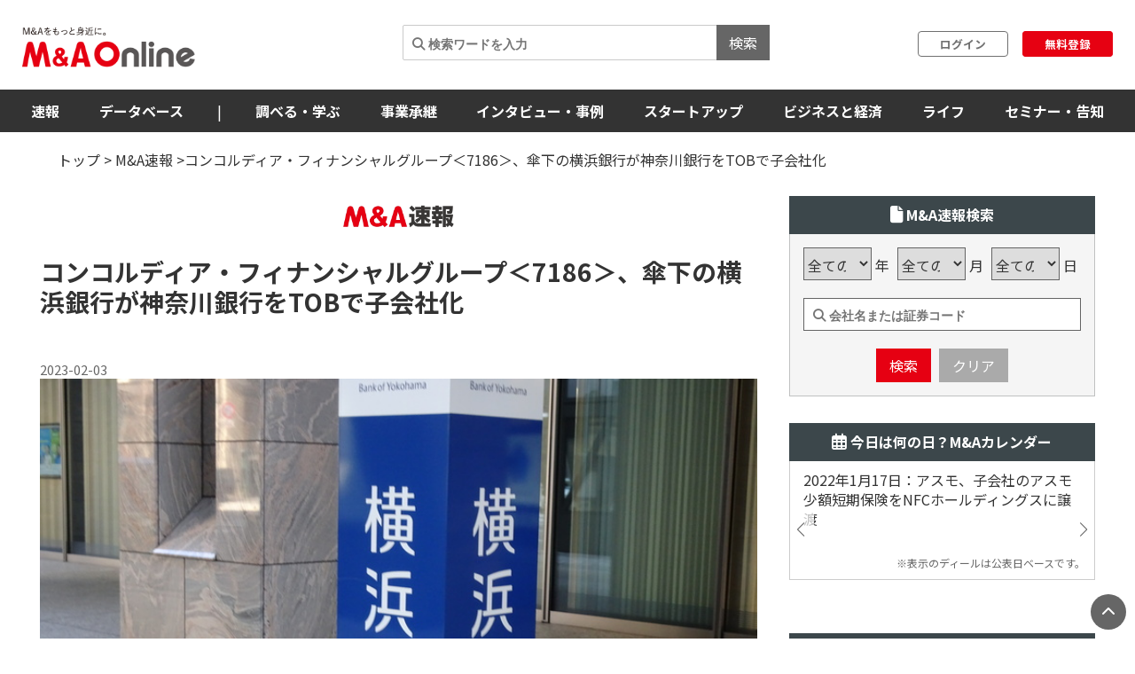

--- FILE ---
content_type: text/html; charset=utf-8
request_url: https://maonline.jp/news/20230203c
body_size: 93866
content:
<!DOCTYPE html>
<html lang='ja'>
  <head>
    <meta charset="utf-8">
    <meta name="viewport" content="width=device-width, initial-scale=1, shrink-to-fit=no">

    <!-- Bootstrap 3 CSS -->
    <link rel="stylesheet" href="https://cdn.jsdelivr.net/npm/bootstrap@3.4.1/dist/css/bootstrap.min.css">
    
    <!-- fontawesome -->
    <link href="/fontawesome/css/all.min.css" rel="stylesheet">

    <link rel="alternate" type="application/rss+xml" title="RSS" href="https://maonline.jp/rss/rss.xml">

    <!-- sns share button -->
    <script type="text/javascript">
    var addthis_share = addthis_share || {}
    addthis_share = {
    passthrough : {
      twitter: {
        via: "MandAOnline_jp",
      }
    }
    }
    </script>
    <!-- <script type="text/javascript" src="//s7.addthis.com/js/300/addthis_widget.js#pubid=ra-61232c1dc7edbc53"></script> -->

    <!-- webfont -->
    <link rel="stylesheet" type="text/css" href="https://fonts.googleapis.com/css?family=Noto+Sans+JP:300,400,700,900">
    <link rel="stylesheet" type="text/css" href="https://fonts.googleapis.com/css?family=Montserrat:400,700">

    <!-- swiper slider (CSS only, JS loaded via importmap) -->

    <link rel="stylesheet" href="/assets/client/application-5de6c9fd.css" media="all" />
    
    <!-- 印刷用CSS-->
    <link rel="stylesheet" href="/assets/client/print-5ebb9c2d.css" media="print" />
    <!-- 印刷用CSS-->

    <!-- CSS libraries loaded via CDN (styles cannot be loaded via importmap) -->
    <link rel="stylesheet" href="https://cdn.jsdelivr.net/npm/eonasdan-bootstrap-datetimepicker@4.17.47/build/css/bootstrap-datetimepicker.min.css">
    <link rel="stylesheet" href="https://cdn.jsdelivr.net/npm/select2@4.0.13/dist/css/select2.min.css">
    <link rel="stylesheet" href="https://cdn.jsdelivr.net/npm/tablesorter@2.31.3/dist/css/theme.default.min.css">
    <link rel="stylesheet" href="https://cdn.jsdelivr.net/npm/bootstrap-tagsinput@0.7.1/dist/bootstrap-tagsinput.css">
    <link rel="stylesheet" href="https://unpkg.com/swiper@6.8.4/swiper-bundle.min.css">
    
    <!-- Moment.js - グローバルライブラリとしてCDN経由で直接読み込み -->
    <script src="https://cdnjs.cloudflare.com/ajax/libs/moment.js/2.29.4/moment.min.js"></script>
    <script src="https://cdnjs.cloudflare.com/ajax/libs/moment.js/2.29.4/locale/ja.min.js"></script>

    <script type="importmap" data-turbo-track="reload">{
  "imports": {
    "application": "/assets/application-52e9b8e0.js",
    "jquery": "https://jspm.dev/jquery",
    "bootstrap": "https://cdn.jsdelivr.net/npm/bootstrap@3.4.1/dist/js/bootstrap.js",
    "eonasdan-bootstrap-datetimepicker": "https://cdn.jsdelivr.net/npm/eonasdan-bootstrap-datetimepicker@4.17.47/build/js/bootstrap-datetimepicker.min.js",
    "select2": "https://cdn.jsdelivr.net/npm/select2@4.0.13/dist/js/select2.min.js",
    "bootstrap-tagsinput": "https://cdn.jsdelivr.net/npm/bootstrap-tagsinput@0.7.1/dist/bootstrap-tagsinput.min.js",
    "tablesorter": "https://cdn.jsdelivr.net/npm/tablesorter@2.31.3/dist/js/jquery.tablesorter.min.js",
    "countup.js": "https://cdn.jsdelivr.net/npm/countup.js@2.8.0/dist/countUp.umd.js",
    "jquery-countto": "https://cdn.jsdelivr.net/npm/jquery-countto@1.2.0/jquery.countTo.min.js",
    "swiper": "https://cdn.jsdelivr.net/npm/swiper@8.4.7/swiper-bundle.esm.browser.min.js",
    "@rails/ujs": "https://ga.jspm.io/npm:@rails/ujs@7.1.3/app/assets/javascripts/rails-ujs.esm.js",
    "client/main": "/assets/client/main-2c99f866.js",
    "client/ranking": "/assets/client/ranking-9bdbcc0b.js",
    "client/search_db": "/assets/client/search_db-69d455df.js",
    "client/search_db_old": "/assets/client/search_db_old-da0b18f9.js",
    "client/welcome_index": "/assets/client/welcome_index-ec420a80.js",
    "client/calendar": "/assets/client/calendar-faa49231.js",
    "client/categories_archives": "/assets/client/categories_archives-03f89aff.js",
    "client/prime_digest": "/assets/client/prime_digest-d07e6100.js",
    "client/prime": "/assets/client/prime-64bff6eb.js",
    "client/one_column_movie": "/assets/client/one_column_movie-8df66e6e.js",
    "client/download": "/assets/client/download-4d3b7f0b.js",
    "client/one_column_download": "/assets/client/one_column_download-c7660575.js",
    "client/one_column_article": "/assets/client/one_column_article-5deaaed4.js",
    "client/one_column_movie_digest": "/assets/client/one_column_movie_digest-7fdbe040.js",
    "client/user_info": "/assets/client/user_info-e475186f.js",
    "client/genre_top": "/assets/client/genre_top-dbf26c5c.js",
    "client/genre_show": "/assets/client/genre_show-38c4d9ae.js",
    "client/article_show": "/assets/client/article_show-35696987.js",
    "client/shareholding_reports_show": "/assets/client/shareholding_reports_show-e8b75a05.js",
    "client/photo_show": "/assets/client/photo_show-b3fe101e.js",
    "client/tob_news_search": "/assets/client/tob_news_search-8b977270.js",
    "client/membership_form": "/assets/client/membership_form-0a887d6f.js",
    "client/register": "/assets/client/register-07b83238.js",
    "client/session_new": "/assets/client/session_new-fe5ce441.js",
    "client/disable_contextmenu": "/assets/client/disable_contextmenu-127bca07.js",
    "admin/main": "/assets/admin/main-b219b372.js",
    "admin/user_info_edit": "/assets/admin/user_info_edit-09f06620.js",
    "admin/article_form": "/assets/admin/article_form-1d20d973.js",
    "admin/inquiry_show": "/assets/admin/inquiry_show-20f96e59.js",
    "admin/dashboard_index": "/assets/admin/dashboard_index-7345226e.js",
    "admin/richedit": "/assets/admin/richedit-b0d047a3.js"
  }
}</script>
<link rel="modulepreload" href="/assets/application-52e9b8e0.js">
<link rel="modulepreload" href="https://jspm.dev/jquery">
<link rel="modulepreload" href="https://cdn.jsdelivr.net/npm/bootstrap@3.4.1/dist/js/bootstrap.js">
<link rel="modulepreload" href="https://cdn.jsdelivr.net/npm/eonasdan-bootstrap-datetimepicker@4.17.47/build/js/bootstrap-datetimepicker.min.js">
<link rel="modulepreload" href="https://cdn.jsdelivr.net/npm/select2@4.0.13/dist/js/select2.min.js">
<link rel="modulepreload" href="https://cdn.jsdelivr.net/npm/bootstrap-tagsinput@0.7.1/dist/bootstrap-tagsinput.min.js">
<link rel="modulepreload" href="https://cdn.jsdelivr.net/npm/tablesorter@2.31.3/dist/js/jquery.tablesorter.min.js">
<link rel="modulepreload" href="https://cdn.jsdelivr.net/npm/countup.js@2.8.0/dist/countUp.umd.js">
<link rel="modulepreload" href="https://cdn.jsdelivr.net/npm/jquery-countto@1.2.0/jquery.countTo.min.js">
<link rel="modulepreload" href="https://cdn.jsdelivr.net/npm/swiper@8.4.7/swiper-bundle.esm.browser.min.js">
<link rel="modulepreload" href="https://ga.jspm.io/npm:@rails/ujs@7.1.3/app/assets/javascripts/rails-ujs.esm.js">
<link rel="modulepreload" href="/assets/client/main-2c99f866.js">
<link rel="modulepreload" href="/assets/client/ranking-9bdbcc0b.js">
<link rel="modulepreload" href="/assets/client/search_db-69d455df.js">
<link rel="modulepreload" href="/assets/client/search_db_old-da0b18f9.js">
<link rel="modulepreload" href="/assets/client/welcome_index-ec420a80.js">
<link rel="modulepreload" href="/assets/client/calendar-faa49231.js">
<link rel="modulepreload" href="/assets/client/categories_archives-03f89aff.js">
<link rel="modulepreload" href="/assets/client/prime_digest-d07e6100.js">
<link rel="modulepreload" href="/assets/client/prime-64bff6eb.js">
<link rel="modulepreload" href="/assets/client/one_column_movie-8df66e6e.js">
<link rel="modulepreload" href="/assets/client/download-4d3b7f0b.js">
<link rel="modulepreload" href="/assets/client/one_column_download-c7660575.js">
<link rel="modulepreload" href="/assets/client/one_column_article-5deaaed4.js">
<link rel="modulepreload" href="/assets/client/one_column_movie_digest-7fdbe040.js">
<link rel="modulepreload" href="/assets/client/user_info-e475186f.js">
<link rel="modulepreload" href="/assets/client/genre_top-dbf26c5c.js">
<link rel="modulepreload" href="/assets/client/genre_show-38c4d9ae.js">
<link rel="modulepreload" href="/assets/client/article_show-35696987.js">
<link rel="modulepreload" href="/assets/client/shareholding_reports_show-e8b75a05.js">
<link rel="modulepreload" href="/assets/client/photo_show-b3fe101e.js">
<link rel="modulepreload" href="/assets/client/tob_news_search-8b977270.js">
<link rel="modulepreload" href="/assets/client/membership_form-0a887d6f.js">
<link rel="modulepreload" href="/assets/client/register-07b83238.js">
<link rel="modulepreload" href="/assets/client/session_new-fe5ce441.js">
<link rel="modulepreload" href="/assets/client/disable_contextmenu-127bca07.js">
<link rel="modulepreload" href="/assets/admin/main-b219b372.js">
<link rel="modulepreload" href="/assets/admin/user_info_edit-09f06620.js">
<link rel="modulepreload" href="/assets/admin/article_form-1d20d973.js">
<link rel="modulepreload" href="/assets/admin/inquiry_show-20f96e59.js">
<link rel="modulepreload" href="/assets/admin/dashboard_index-7345226e.js">
<link rel="modulepreload" href="/assets/admin/richedit-b0d047a3.js">
<script type="module">import "application"</script>
    <script type="module">import "application"</script>
    <script type="module">import "client/main"</script>
      <script type="module">import "client/ranking"</script>
  <script type="module">import "client/calendar"</script>
  <script type="module">import "client/disable_contextmenu"</script>


    <meta name="csrf-param" content="authenticity_token" />
<meta name="csrf-token" content="vEKmwMfbp010g3iFvJRkd4bbn9soYzXU8oouhR8ZHv1SpUejcM1s8yYU26fxDc5tL2AXzix3MIfcmqQbkkKFaA" />

    <meta charset="utf-8">
<title>コンコルディア・フィナンシャルグループ＜7186＞、傘下の横浜銀行が神奈川銀行をTOBで子会社化 | M＆A Online - M&amp;Aをもっと身近に。</title>
<meta name="description" content="コンコルディア・フィナンシャルグループは3日、傘下の横浜銀行（横浜市）を通じて、第二地方銀行の神奈川銀行（横浜市、非上場）の完全子会社化を目的にTOB（株式公開買い付け）を実施すると発表した。買付代金は約82億3100万円。低金利による預貸金利ざやの縮小や人口減少などで経営環境が厳しさを増す中、神奈川県を営業基盤とする両行の経営を統合し、地域における安定的な金融仲介機能の発揮につなげる。現時点で両行合併の予定はないとしている。">
<meta name="keywords" content="m&amp;a">
<link rel="canonical" href="https://maonline.jp//news/20230203c">
<meta property="og:url" content="https://maonline.jp/news/20230203c">
<meta property="og:locale" content="ja_JP">
<meta property="og:image" content="https://drdo50jm8vowu.cloudfront.net/uploads/article/161655/%E6%A8%AA%E6%B5%9C%E9%8A%80%E8%A1%8C%EF%BC%91.JPG">
<meta name="twitter:site" content="@MandAOnline_jp">
<meta name="twitter:creator" content="@MandAOnline_jp">
<meta name="twitter:title" content="コンコルディア・フィナンシャルグループ＜7186＞、傘下の横浜銀行が神奈川銀行をTOBで子会社化">
<meta name="twitter:description" content="コンコルディア・フィナンシャルグループは3日、傘下の横浜銀行（横浜市）を通じて、第二地方銀行の神奈川銀行（横浜市、非上場）の完全子会社化を目的にTOB（株式公開買い付け）を実施すると発表した。買付代金は約82億3100万円。低金利による預貸金利ざやの縮小や人口減少などで経営環境が厳しさを増す中、神奈川県を営業基盤とする両行の経営を統合し、地域における安定的な金融仲介機能の発揮につなげる。現時点で両行合併の予定はないとしている。">
<meta name="twitter:card" content="summary_large_image">
<meta name="twitter:image" content="https://drdo50jm8vowu.cloudfront.net/uploads/article/161655/%E6%A8%AA%E6%B5%9C%E9%8A%80%E8%A1%8C%EF%BC%91.JPG">
<meta name="viewport" content="width=device-width, initial-scale=1.0">

    <!-- 構造化マークアップ -->
    <script type="application/ld+json">
      {"@context":"http://schema.org","@type":"NewsArticle","headline":"コンコルディア・フィナンシャルグループ＜7186＞、傘下の横浜銀行が神奈川銀行をTOBで子会社化","image":["https://drdo50jm8vowu.cloudfront.net/uploads/article/161655/thumb_%E6%A8%AA%E6%B5%9C%E9%8A%80%E8%A1%8C%EF%BC%91.JPG","https://drdo50jm8vowu.cloudfront.net/uploads/article/161655/cover_%E6%A8%AA%E6%B5%9C%E9%8A%80%E8%A1%8C%EF%BC%91.JPG","https://drdo50jm8vowu.cloudfront.net/uploads/article/161655/%E6%A8%AA%E6%B5%9C%E9%8A%80%E8%A1%8C%EF%BC%91.JPG"],"description":"コンコルディア・フィナンシャルグループは3日、傘下の横浜銀行（横浜市）を通じて、第二地方銀行の神奈川銀行（横浜市、非上場）の完全子会社化を目的にTOB（株式公開買い付け）を実施すると発表した。買付代金は約82億3100万円。低金利による預貸金利ざやの縮小や人口減少などで経営環境が厳しさを増す中、神奈川県を営業基盤とする両行の経営を統合し、地域における安定的な金融仲介機能の発揮につなげる。現時点で両行合併の予定はないとしている。","datePublished":"2023-02-03 17:16:33 +0900","dateModified":"2026-01-08 12:07:13 +0900","publisher":{"@type":"Organization","name":"株式会社ストライク","url":"https://www.strike.co.jp"}}
    </script>
    <!-- 構造化マークアップ -->

    <!-- Clarityの読み込み -->
    <script type="text/javascript">
      (function(c,l,a,r,i,t,y){
          c[a]=c[a]||function(){(c[a].q=c[a].q||[]).push(arguments)};
          t=l.createElement(r);t.async=1;t.src="https://www.clarity.ms/tag/"+i;
          y=l.getElementsByTagName(r)[0];y.parentNode.insertBefore(t,y);
      })(window, document, "clarity", "script", "f1nnaf8u7a");
    </script>
    <!-- Clarityの読み込み -->

      <!-- 【GAM業界研究_PC_01】（PC用）-->

      <!-- 【GAM業界研究_PC_01】（PC用）-->

      <!-- 【GAM業界研究_SP_02】（SP用）-->

      <!-- 【GAM業界研究_SP_02】（SP用）-->

    <script async src="https://securepubads.g.doubleclick.net/tag/js/gpt.js"></script>

<script>
  window.googletag = window.googletag || {cmd: []};
  googletag.cmd.push(function() {

    var mappingPC1 = googletag.sizeMapping()
      .addSize([980, 690], [728, 90]) // Desktop
      .addSize([0, 0], [])       // Mobile
      .build();
    var mappingPC2 = googletag.sizeMapping() // [300, 600]あり
      .addSize([640, 480], [[300, 250],[336, 280],[300, 600]])   // Desktop
      .addSize([0, 0], [])       // Mobile
      .build();

    var mappingPC3 = googletag.sizeMapping() // [300, 600]なし
      .addSize([640, 480], [[300, 250],[336, 280]])   // Desktop
      .addSize([0, 0], [])       // Mobile
      .build();

    var mappingSP1 = googletag.sizeMapping()
      .addSize([640, 480], [])   // Desktop
      .addSize([0, 0], [[320, 50],[320, 100]])       // Mobile
      .build();
    var mappingSP2 = googletag.sizeMapping()
      .addSize([640, 480], [])   // Desktop
      .addSize([0, 0], [[300, 250], [336, 280],[300, 600]])       // Mobile
      .build();

    var mappingSP3 = googletag.sizeMapping()
      .addSize([640, 480], [])   // Desktop
      .addSize([0, 0], [[300, 250], [336, 280]])       // Mobile
      .build();

    googletag.defineSlot('/22748817230/Desktop/PC//all_superleaderboard_01', [728, 90], 'div-gpt-ad-1722491893531-0').defineSizeMapping(mappingPC1).addService(googletag.pubads()); //<!-- PCスーパーリーダーボード①GAM純広告SR01 -->
    googletag.defineSlot('/22748817230/Desktop/PC//all_superleaderboard_02', [728, 90], 'div-gpt-ad-1722491948232-0').defineSizeMapping(mappingPC1).addService(googletag.pubads()); //<!-- PCスーパーリーダーボード②GAM純広告SR02 -->
    googletag.defineSlot('/22748817230/Desktop/PC//top_articles_side_rec_01', [[300, 250],[336, 280]], 'div-gpt-ad-1722491770765-0').defineSizeMapping(mappingPC3).addService(googletag.pubads()); //<!-- PCレクタングル①GAM純広告01 -->
    googletag.defineSlot('/22748817230/Desktop/PC//top_articles_side_rec_02', [[300, 250],[336, 280],[300, 600]], 'div-gpt-ad-1722491799046-0').defineSizeMapping(mappingPC2).addService(googletag.pubads()); //<!-- PCレクタングル②GAM純広告02 -->
    googletag.defineSlot('/22748817230/Desktop/PC//top_articles_side_rec_03', [[300, 250],[336, 280]], 'div-gpt-ad-1722491829997-0').defineSizeMapping(mappingPC3).addService(googletag.pubads()); //<!-- PCレクタングル③GAM純広告03 -->
    googletag.defineSlot('/22748817230/Desktop/PC//top_articles_side_rec_04', [[300, 250],[336, 280],[300, 600]], 'div-gpt-ad-1722491865412-0').defineSizeMapping(mappingPC2).addService(googletag.pubads()); //<!-- PCレクタングル④GAM純広告04 -->

	  
    googletag.defineSlot('/22748817230/Mobile/SP//top_articles_side_mbanner_01', [[320, 50],[320, 100]], 'div-gpt-ad-1722492085930-0').defineSizeMapping(mappingSP1).addService(googletag.pubads()); //<!-- SPスーパーリーダーボード①(320 x 100 GAM純広告_SP_01 -->
    googletag.defineSlot('/22748817230/Mobile/SP//top_articles_side_mbanner_02', [[320, 50],[320, 100]], 'div-gpt-ad-1722492147659-0').defineSizeMapping(mappingSP1).addService(googletag.pubads()); //<!-- SPスーパーリーダーボード②(320 x 100 GAM純広告_SP_02 -->
    googletag.defineSlot('/22748817230/Mobile/SP//rec_01', [[300, 250], [336, 280], [300, 600]], 'div-gpt-ad-1722492217529-0').defineSizeMapping(mappingSP2).addService(googletag.pubads()); //<!-- SPレクタングル①GAM純広告01 -->
    googletag.defineSlot('/22748817230/Mobile/SP//rec_02', [[300, 250], [336, 280]], 'div-gpt-ad-1722492243539-0').defineSizeMapping(mappingSP3).addService(googletag.pubads()); //<!-- SPレクタングル②GAM純広告02 -->
    googletag.defineSlot('/22748817230/Mobile/SP//rec_03', [[300, 250], [336, 280], [300, 600]], 'div-gpt-ad-1722492315375-0').defineSizeMapping(mappingSP2).addService(googletag.pubads()); //<!-- SPレクタングル③GAM純広告03 -->
    googletag.defineSlot('/22748817230/Mobile/SP//rec_04', [[300, 250], [336, 280]], 'div-gpt-ad-1722492343425-0').defineSizeMapping(mappingSP3).addService(googletag.pubads()); //<!-- SPレクタングル④GAM純広告04 -->
    googletag.pubads().enableSingleRequest();
    googletag.pubads().collapseEmptyDivs();
    googletag.enableServices();

  });
</script>




    <!-- 会員情報の送信　-->
    <script> window.dataLayer = window.dataLayer || []; dataLayer.push({
    login_status: false, //ログイン・非ログインを判定
    }); 
    </script>
    <!-- 会員情報の送信　-->

    <!-- Google Tag Manager -->
    <script>(function(w,d,s,l,i){w[l]=w[l]||[];w[l].push({'gtm.start':
    new Date().getTime(),event:'gtm.js'});var f=d.getElementsByTagName(s)[0],
    j=d.createElement(s),dl=l!='dataLayer'?'&l='+l:'';j.async=true;j.src=
    'https://www.googletagmanager.com/gtm.js?id='+i+dl;f.parentNode.insertBefore(j,f);
    })(window,document,'script','dataLayer','GTM-NTQKMMSZ');</script>
    <!-- End Google Tag Manager -->

    <script src="https://cdn.jsdelivr.net/npm/js-cookie@3.0.1/dist/js.cookie.min.js"></script>


  </head>
  <body class="client-layout news">

    <!-- Google Tag Manager (noscript) -->
    <noscript><iframe src="https://www.googletagmanager.com/ns.html?id=GTM-NTQKMMSZ"
    height="0" width="0" style="display:none;visibility:hidden"></iframe></noscript>
    <!-- End Google Tag Manager (noscript) -->


    <!-- for facebook widget -->
    <div id="fb-root"></div>
    <script async defer crossorigin="anonymous" src="https://connect.facebook.net/ja_JP/sdk.js#xfbml=1&version=v7.0&appId=546728325531393&autoLogAppEvents=1" nonce="PqcoFxQ0"></script>
    

    <div class="body_wrap ">
      <header id="header" class="sticky DownMove">
	<nav class="navbar navbar-default" id="main-navbar">
		<div class="navbar-header">
		   <button type="button" class="navbar-toggle collapsed x" data-toggle="collapse" data-target="#navbar_header">
				<span class="icon-bar"></span>
				<span class="icon-bar"></span>
				<span class="icon-bar"></span>
			</button>

			<div class="flex align_center header_top">
				<div class="logo">
					<!-- logo for media, db -->
					<h1>
						<a href="/"><img loading="lazy" alt="M＆A Online" src="/assets/client/logo-text@3x-350dfeb0.png" /></a>
					</h1>	
				</div>

				<div class="navbar_end" id="login">
					<div class="navbar_search">
						<form action='/articles/search'>
							<input type="text" name="q" placeholder="&#xF002; 検索ワードを入力">
							<button type="submit">検索</button>
						</form>
					</div>

				
						<div class="user_box">
							<div class="login">
								<a href="/users/sign_in">ログイン</a>
							</div>
							<div class="signup">
								<a href="/users/sign_up">無料登録</a>
							</div>
						</div>

				</div>

				
			</div>
		</div>
		
		<div class="navbar_menu collapse navbar-collapse" id="navbar_header">
			<div class="navbar_wrapper">

				<div class="footer_nav">
					<div class="footer_category pc_hide">
	<div class="footer_btn_box mgnB20">
		<div class="footer_btn">
			<a href="javascript:void(0)">速報</a>
			<a class="btn" data-toggle="collapse" href="#cat1_header"></a>
		</div>
		<div class="collapse footer_collapse" id="cat1_header">
			<ul class="reset">
				<li><a href="/news">M&amp;A速報</a></li>
				<li><a href="/kabuhoyu">大量保有速報</a></li>
				<li><a href="/tobnews">TOB速報</a></li>
			</ul>
		</div>
	</div>

	<div class="footer_btn_box mgnB20">
		<div class="footer_btn">
			<a href="/db">データベース</a>
			<a class="btn" data-toggle="collapse" href="#cat2_header"></a>
		</div>
		<div class="collapse footer_collapse" id="cat2_header">
			<ul class="reset">
				<li><a href="/db/database">M&amp;A</a></li>
				<li><a href="/db/shareholding_reports">大量保有</a></li>
				<li><a href="/db/tob">TOB</a></li>
				<li><a href="/db/companies">企業情報</a></li>
				<li><a href="/pages/about-maopro">使い方</a></li>
			</ul>
		</div>
	</div>

	<div class="footer_btn_box mgnB20">
		<div class="footer_btn">
			<a href="/genre/ma">調べる・学ぶ</a>
			<a class="btn" data-toggle="collapse" href="#cat3_header"></a>
		</div>
		<div class="collapse footer_collapse" id="cat3_header">
			<div class="footer_btn">
				<a href="/genre/matrend">業界・企業研究</a>
				<a class="btn" data-toggle="collapse" href="#cat3_1_header"></a>
			</div>
			<div class="collapse footer_collapse" id="cat3_1_header">
				<ul class="reset">
					<li><a href="/genre/indstudy">M&amp;A業界研究</a></li>
					<li><a href="/genre/strategy">M&amp;Aアーカイブス</a></li>
					<li><a href="/genre/movie">動画</a></li>
				</ul>
			</div>

			<div class="footer_btn">
				<a href="/genre/introductionma">M&amp;A入門</a>
				<a class="btn" data-toggle="collapse" href="#cat3_3_header"></a>
			</div>
			<div class="collapse footer_collapse" id="cat3_3_header">
				<ul class="reset">
					<li><a href="/genre/mabasic">M&amp;A基礎知識</a></li>
					<li><a href="/genre/glossary">用語解説</a></li>
					<li><a href="/genre/faq">よくある質問</a></li>
					<li><a href="/genre/explanationma">M&amp;Aの手法解説</a></li>
				</ul>
			</div>

			<div class="footer_btn">
				<a href="/genre/mapractice">M&amp;A実務</a>
				<a class="btn" data-toggle="collapse" href="#cat3_2_header"></a>
			</div>
			<div class="collapse footer_collapse" id="cat3_2_header">
				<ul class="reset">
					<li><a href="/genre/affairs">M&amp;A法務</a></li>
					<li><a href="/genre/revisionlaws">法改正・判例</a></li>
					<li><a href="/genre/accounting">M&amp;A会計</a></li>
					<li><a href="/genre/goodwill">のれん・減損会計</a></li>
					<li><a href="/genre/tax">税制改正・税務</a></li>
					<li><a href="/genre/calculation">企業価値算定</a></li>
					<li><a href="/genre/governance">コーポレートガバナンス</a></li>
					<li><a href="/genre/hr">人事・労務</a></li>
					<li><a href="/genre/accotcolumn">会計コラム</a></li>
					<li><a href="/genre/report">統計・レポート</a></li>
				</ul>
			</div>

			<div class="footer_btn">
				<a href="/genre/serialization">連載</a>
				<a class="btn" data-toggle="collapse" href="#cat3_4_header"></a>
			</div>
			<div class="collapse footer_collapse" id="cat3_4_header">
				<ul class="reset">
					<li><a href="/genre/unexpectedma">意外なM&amp;A</a></li>
					<li><a href="/genre/astrology">ビジネス×占星術</a></li>
					<li><a href="/genre/railway">鉄道の資本移動の歴史</a></li>
					<li><a href="/genre/seriescapitalefficiency">資本効率改革の波</a></li>
					<li><a href="/genre/localbanks">ご当地銀行の合従連衡史</a></li>
					<li><a href="/genre/mahistory">日本M&amp;A史</a></li>
					<li><a href="/genre/regionalsuccession">地方承継の時代</a></li>
					<li><a href="/genre/govenmistakes">間違いだらけのコーポレートガバナンス</a></li>
					<li><a href="/genre/poweranalysis">企業力分析</a></li>
					<li><a href="/genre/secretlearning">こっそり学ぶM&amp;A</a></li>
				</ul>
			</div>
		</div>
	</div>

	<div class="footer_btn_box mgnB20">
		<div class="footer_btn">
			<a href="/genre/succession">事業承継</a>
			<a class="btn" data-toggle="collapse" href="#cat4_header"></a>
		</div>
		<div class="collapse footer_collapse" id="cat4_header">
			<ul class="reset">
				<li><a href="/genre/inheritance">相続・事業承継</a></li>
			</ul>
		</div>
	</div>

	<div class="footer_btn_box mgnB20">
		<div class="footer_btn">
			<a href="/genre/interview">インタビュー・事例</a>
			<a class="btn" data-toggle="collapse" href="#cat5_header"></a>
		</div>
		<div class="collapse footer_collapse" id="cat5_header">
			<ul class="reset">
				<li><a href="/genre/interviews">インタビュー</a></li>
				<li><a href="/genre/example">M&amp;A事例</a></li>
			</ul>
		</div>
	</div>

	<div class="footer_btn_box mgnB20">
		<div class="footer_btn">
			<a href="/genre/startup">スタートアップ</a>
			<a class="btn" data-toggle="collapse" href="#cat6_header"></a>
		</div>
		<div class="collapse footer_collapse" id="cat6_header">
			<ul class="reset">
				<li><a href="/genre/spinoff">大学発ベンチャー</a></li>
				<li><a href="/genre/venturema">ベンチャーM＆A</a></li>
				<li><a href="/genre/entrepreneur">アントレプレナー</a></li>
				<li><a href="/genre/vccvc">VC・CVC</a></li>
			</ul>
		</div>
	</div>

	<div class="footer_btn_box mgnB20">
		<div class="footer_btn">
			<a href="/genre/business">ビジネスと経済</a>
			<a class="btn" data-toggle="collapse" href="#cat7_header"></a>
		</div>
		<div class="collapse footer_collapse" id="cat7_header">
			<ul class="reset">
				<li><a href="/genre/activist">アクティビスト</a></li>
				<li><a href="/genre/largepossession">大量保有報告書</a></li>
				<li><a href="/genre/tenderoffer">TOB・MBO</a></li>
				<li><a href="/genre/maindtrend">M&amp;A業界</a></li>
				<li><a href="/genre/enttrend">企業動向</a></li>
				<li><a href="/genre/indtrend">業界動向</a></li>
				<li><a href="/genre/reproduction">事業再生・倒産</a></li>
				<li><a href="/genre/scandal">不祥事</a></li>
				<li><a href="/genre/trouble">お家騒動</a></li>
				<li><a href="/genre/esp">危機管理・BCP</a></li>
				<li><a href="/genre/profile">上場企業の横顔</a></li>
				<li><a href="/genre/owner">経営者</a></li>
				<li><a href="/genre/resort">観光</a></li>
				<li><a href="/genre/healthcare">ヘルスケア</a></li>
				<li><a href="/genre/food">フードビジネス</a></li>
				<li><a href="/genre/polieco">政治・経済</a></li>
				<li><a href="/genre/overseasma">海外M＆A</a></li>
			</ul>
		</div>
	</div>

	<div class="footer_btn_box mgnB20">
		<div class="footer_btn">
			<a href="/genre/life">ライフ</a>
			<a class="btn" data-toggle="collapse" href="#cat8_header"></a>
		</div>
		<div class="collapse footer_collapse" id="cat8_header">
			<ul class="reset">
				<li><a href="/genre/fintech">決済・フィンテック</a></li>
				<li><a href="/genre/photoreport">フォトレポート</a></li>
				<li><a href="/genre/edinet">EDINETガイド</a></li>
				<li><a href="/genre/foreignfinancial">外資系金融機関</a></li>
				<li><a href="/genre/investment">投資・マネー</a></li>
				<li><a href="/genre/crypto">暗号資産</a></li>
				<li><a href="/genre/gourmet">グルメ</a></li>
				<li><a href="/genre/entertainment">エンタメ・映画</a></li>
				<li><a href="/genre/genshishiroku">M&amp;Aに効く『言志四録』</a></li>
				<li><a href="/genre/book">おすすめ本</a></li>
				<li><a href="/genre/trivia">豆知識・トリビア</a></li>
				<li><a href="/genre/english">金融英語</a></li>
				<li><a href="/genre/3selection">3選シリーズ</a></li>
				<li><a href="/genre/jobhunting">就活・転職</a></li>
				<li><a href="/genre/gadget">ガジェット</a></li>
			</ul>
		</div>
	</div>

	<div class="footer_btn_box mgnB20">
		<div class="footer_btn">
			<a href="/genre/occasion">セミナー情報</a>
			<a class="btn" data-toggle="collapse" href="#cat9_header"></a>
		</div>
		<div class="collapse footer_collapse" id="cat9_header">
			<ul class="reset">
				<li><a href="/genre/event">イベント</a></li>
				<li><a href="/genre/announcement">告知</a></li>
				<li><a href="/genre/seminar">セミナー</a></li>
			</ul>
		</div>
	</div>


	<div class="footer_btn_box mgnB20">
		<div class="footer_btn footer_btn2">
			<a href="/profiles">ライター一覧</a>
		</div>
	</div>
	

</div>

					<div class="flex footer_end pc_hide">
						<div class="footer_link">
							<div>
								<ul class="reset link_list">
									<li><a href="/pages/guidelines">M＆A Onlineとは</a></li>
									<li><a href="/pages/about">運営会社</a></li>
									<li><a href="/pages/privacy">プライバシーポリシー</a></li>
									<li><a href="/pages/policy">利用規約</a></li>
								</ul>
							</div>
						</div>
						<div class="sns_area">
							<a href="https://www.facebook.com/mandaonline.jp">
								<i class="fa fa-facebook facebook"></i>
</a>							<a href="https://twitter.com/MandAOnline_jp?ref_src=twsrc%5Etfw">
								<i class="fa-brands fa-x-twitter twitter"></i>
</a>							<a href="https://www.youtube.com/channel/UC5X8t8FFvd2vLbvdckYUR-Q">
								<i class="fa-brands fa-youtube youtube"></i>
</a>						</div>
					</div>
				</div>

				<!-- 
				<div class="navbar_search">
					<form action='/articles/search'>
						<input type="text" name="q" placeholder="&#xF002; 検索ワードを入力">
						<button type="submit">検索</button>
					</form>
				</div>
				-->

				<div class="navbar_tab_content lp2_hide">
					<div>

						<ul class="reset menu">
							<li id="manews" class="dropdown-btn visible_pc">
								<a id="news" tabindex="-1">速報</a>
								<ul class="menuSub clearfix">
									<li><a href="/news">M＆A速報</a></li>
									<li><a href="/kabuhoyu">大量保有速報</a></li>
									<li><a href="/tobnews">TOB速報</a></li>
								</ul>
							</li>
							<!--
							<li id="manews" class="visible_mobile">
								<a tabindex="-1">速報</a>
								<ul class="menuSub clearfix">
									<li><a href="/news">M＆A速報</a></li>
									<li><a href="/kabuhoyu">大量保有速報</a></li>
									<li><a href="/tobnews">TOB速報</a></li>
								</ul>
							</li>
							-->

							<li class="dropdown-btn visible_pc"><a href="/db">データベース</a>
								<ul class="menuSub clearfix">
									<li><a href="/db/database">M&amp;A</a></li>
									<li><a href="/db/shareholding_reports">大量保有</a></li>
									<li><a href="/db/tob">TOB</a></li>
									<li><a href="/db/companies">企業情報</a></li>
									<li><a href="/pages/about-maopro">使い方</a></li>
								</ul>
							</li>
							<li class="hide_laptop2"><span class="divider">|</span></li>

							<!--
							<li class="visible_mobile"><a href="/db">データベース</a>
								<ul class="menuSub clearfix">
									<li><a href="/db/database">M&amp;A</a></li>
									<li><a href="/db/shareholding_reports">大量保有</a></li>
									<li><a href="/db/tob">TOB</a></li>
									<li><a href="/db/companies">企業情報</a></li>
									<li><a href="/pages/about-maopro">使い方</a></li>
								</ul>
							</li>
							-->

							<li class="dropdown-btn visible_pc"><a href="/genre/ma">調べる・学ぶ</a>
								<ul class="menuSub clearfix">
									<li><a href="/genre/matrend">業界・企業研究</a></li>
									<li><a href="/genre/introductionma">M&amp;A入門</a></li>
									<li><a href="/genre/mapractice">M&amp;A実務</a></li>
									<li><a href="/genre/serialization">連載</a></li>
								</ul>
							</li>
							<!--
							<li class="visible_mobile"><a href="/genre/ma">調べる・学ぶ</a>
								<ul class="menuSub clearfix">
									<li><a href="/genre/matrend">業界・企業研究</a></li>
									<li><a href="/genre/introductionma">M&amp;A入門</a></li>
									<li><a href="/genre/mapractice">M&amp;A実務</a></li>
									<li><a href="/genre/serialization">連載</a></li>
								</ul>
							</li>
							-->

							<li><a href="/genre/succession">事業承継</a></li>
							<li><a href="/genre/interview">インタビュー・事例</a></li>
							<li><a href="/genre/startup">スタートアップ</a></li>
							<li><a href="/genre/business">ビジネスと経済</a></li>
							<li><a href="/genre/life">ライフ</a></li>
							<li><a href="/genre/occasion">セミナー・告知</a></li>
							
						</ul>

						<!--
						<ul class="reset menu menu_border visible_mobile">
							<li><a href="/pages/guidelines">M＆A Onlineとは</a></li>
							<li><a href="/pages/about">運営会社</a></li>
							<li><a href="/pages/privacy">プライバシーポリシー</a></li>
							<li><a href="/pages/policy">利用規約</a></li>
						</ul>
						-->
					</div>

				</div>
				
			</div>
		</div> <!-- end .navbar_menu -->



	</nav>

	<!-- 

			<div class="sp_hide genre_title">
				<a href="/">トップ</a> > <a href="/news">M&amp;A速報</a>
					&gt;コンコルディア・フィナンシャルグループ＜7186＞、傘下の横浜銀行が神奈川銀行をTOBで子会社化
			</div>
	-->
	
	<!-- end 
	  <div class="visible_pc mgnT20 mgnB20" data-as-slot-id="/00823/01007/PC/all_head_billbord_01"></div>	
    <div class="pc_hide mgnT20 mgnB20" data-as-slot-id="/00823/01007/SP/all_head_mbanner_01"></div>
  -->

</header>


      <div class="wrapper ">

        <!-- メンテナンス表示 -->

            <!-- SPスーパーリーダーボード①(320 x 100 GAM純広告_SP_01 -->
            <!-- /22748817230/Mobile/SP//top_articles_side_mbanner_01 -->
            <div class="pc_hide text_center mgnB20" id='div-gpt-ad-1722492085930-0' style='min-width: 320px; min-height: 50px;'>
                  <script>
        googletag.cmd.push(function() {
          googletag.display('div-gpt-ad-1722492085930-0');
          googletag.pubads().addEventListener('slotRenderEnded', function(e) {
            if (e.isEmpty) {
              var element = document.getElementById(e.slot.getSlotElementId());
              if (element) {
                element.remove();
              }
            }
          });
        });
      </script>

            </div>
            <!-- SPスーパーリーダーボード①(320 x 100 GAM純広告_SP_01 -->

        
    <div class="genre_title sp_hide">
    <a href="/">トップ</a> > <a href="/news">M&amp;A速報</a>
        &gt;コンコルディア・フィナンシャルグループ＜7186＞、傘下の横浜銀行が神奈川銀行をTOBで子会社化
    </div>


          <!-- PCスーパーリーダーボード①GAM純広告SR01 -->
          <!-- /22748817230/Desktop/PC//all_superleaderboard_01 -->
          <div class="sp_hide text_center mgnT10 mgnB20" id='div-gpt-ad-1722491893531-0' style='min-width: 728px; min-height: 90px;'>
                <script>
        googletag.cmd.push(function() {
          googletag.display('div-gpt-ad-1722491893531-0');
          googletag.pubads().addEventListener('slotRenderEnded', function(e) {
            if (e.isEmpty) {
              var element = document.getElementById(e.slot.getSlotElementId());
              if (element) {
                element.remove();
              }
            }
          });
        });
      </script>

          </div>
          <!-- PCスーパーリーダーボード①GAM純広告SR01 -->

        
        <!--
<div class="alert alert-success alert-dismissable">
	<a href="#" class="close" data-dismiss="alert">×</a>
	<i class="fas fa-check-circle"></i>
	notice
</div>

<div class="alert alert-danger alert-dismissable">
	<a href="#" class="close" data-dismiss="alert">×</a>
	<i class="fas fa-exclamation-triangle"></i>
	alert
</div>
-->



        

<!-- SPスーパーリーダーボード①(320 x 100 GAM純広告_SP_01 -->
<!-- /22748817230/Mobile/SP//top_articles_side_mbanner_01 -->
<div class="pc_hide" id='div-gpt-ad-1722492085930-0' style='min-width: 320px; min-height: 50px;'>
      <script>
        googletag.cmd.push(function() {
          googletag.display('div-gpt-ad-1722492085930-0');
          googletag.pubads().addEventListener('slotRenderEnded', function(e) {
            if (e.isEmpty) {
              var element = document.getElementById(e.slot.getSlotElementId());
              if (element) {
                element.remove();
              }
            }
          });
        });
      </script>

</div>
<!-- SPスーパーリーダーボード①(320 x 100 GAM純広告_SP_01 -->

<div class="flex two_column media_article">
	<div class="left_column">
		<div class="news_title_image">
			<img alt="M&amp;A速報" loading="lazy" src="/assets/client/category_flash-eb2413c1.png" /> 
		</div>

		<div class="article">
			<div class="news_article_title">
				<h1 class="title" id="news_kabuhoyu">
					コンコルディア・フィナンシャルグループ<a href="/db/companies/7186/articles">＜7186＞</a>、傘下の横浜銀行が神奈川銀行をTOBで子会社化
				</h1>
				<div class="date">2023-02-03</div>
			</div>

			<div class="article_image">
				<img alt="alt" loading="lazy" src="https://drdo50jm8vowu.cloudfront.net/uploads/article/161655/cover_%E6%A8%AA%E6%B5%9C%E9%8A%80%E8%A1%8C%EF%BC%91.JPG" />
				<div class="figcaption">
						横浜銀行の東京支店（東京・日本橋）
				</div>
			</div>

			<div class="article_body">

				<p>コンコルディア・フィナンシャルグループは3日、傘下の横浜銀行（横浜市）を通じて、第二地方銀行の神奈川銀行（横浜市、非上場）の完全子会社化を目的にTOB（株式公開買い付け）を実施すると発表した。買付代金は約82億3100万円。低金利による預貸金利ざやの縮小や人口減少などで経営環境が厳しさを増す中、神奈川県を営業基盤とする両行の経営を統合し、地域における安定的な金融仲介機能の発揮につなげる。現時点で両行合併の予定はないとしている。</p><p></p><p>神奈川銀行株の買付価格は1株につき1716円。A種優先株式も1株1万8円で取得する。買付予定数は429万6596株（うちA種優先株式10万3500株）。買付予定数の下限は所有割合60.34％にあたる281万600株。横浜銀行は神奈川銀行の株式約6％（共同保有を含む）を所有している。</p><p></p><p>買付期間は2月6日～4月4日。決済の開始日は4月18日。公開買付代理人はSMBC日興証券。</p><p></p><p>神奈川銀行は1953年に、横浜興信銀行（現横浜銀行）、神奈川県などの支援を得て、神奈川相互銀行として発足。1989年に普通銀行に転換し、現在の神奈川銀行に行名を変更した。預金残高4867億円、貸出金残高3951億円で、店舗数は34（いずれも2022年9月末時点）。</p><p></p><p>横浜銀行は2016年に、東日本銀行（東京都中央区）と経営統合し、共同持ち株会社のコンコルディア・フィナンシャルグループを発足した。</p>

					<div class="postscript">
						<h6>追記事項</h6>
						<p>2023/03/17
<br />買付価格を1株あたり2039円に、A種優先株式も1株1万13円に変更すると発表。これにより買付代金は約87億6000万円となる。また、買付期間を4月13日まで延長し、決済の開始日は4月27日に変更。</p>
					</div>

			</div>

			<ul class="new_article_link mgnB30">
				<li>
					<a href="/news?q2=%E6%A8%AA%E6%B5%9C%E3%83%95%E3%82%A3%E3%83%8A%E3%83%B3%E3%82%B7%E3%83%A3%E3%83%AB%E3%82%B0%E3%83%AB%E3%83%BC%E3%83%97">
						横浜フィナンシャルグループのM&A速報をみる
</a>				</li>
			</ul>

			<div class="news_article_button mgnB30">

					<div class="button_db mgnB20">
						<a href="/db/database/20230203c">
							<i class="fas fa-database"></i>
								M&amp;Aデータベースを表示
</a>					</div>

					<div class="button_db mgnB20">
						<a href="/db/tob/2023/1240">
								<i class="fas fa-database"></i>
						TOBデータを表示
</a>					</div>

					<div class="button_company">
						<a href="/db/companies/7186">企業情報を表示</a>
					</div>
			</div>

			<div class="widget_box twitter_button">
	<a href="https://twitter.com/MandAOnline_jp?ref_src=twsrc%5Etfw" class="twitter-follow-button" data-size="large" data-show-count="false">Follow @MandAOnline_jp</a><script async src="https://platform.twitter.com/widgets.js" charset="utf-8"></script>
</div>

				<div class="tag_box">
        <div class="title">
		<i class="fas fa-database"></i>
		M&Aデータベース
	</div>
	<ul class="tag_list reset">


                	<li><a href="/db/database/industry/70501">銀行</a></li>

               

                <li><a href="/db/database/schema/4">株式譲渡</a></li>

	</ul>
</div>

		</div>

		<!-- SPレクタングル①GAM純広告01 -->
		<!-- /22748817230/Mobile/SP//rec_01 -->
		<div class="pc_hide text_center" id='div-gpt-ad-1722492217529-0' style='min-width: 300px; min-height: 250px;'>
		      <script>
        googletag.cmd.push(function() {
          googletag.display('div-gpt-ad-1722492217529-0');
          googletag.pubads().addEventListener('slotRenderEnded', function(e) {
            if (e.isEmpty) {
              var element = document.getElementById(e.slot.getSlotElementId());
              if (element) {
                element.remove();
              }
            }
          });
        });
      </script>

		</div>
		<!-- SPレクタングル①GAM純広告01 -->

			
<div class="article list news">
	<div class="flex">
		<h3 class="title_next">関連の記事</h3>
	</div>

	<div class="flex">
		<div class="flex article_list_box half_size">
			<div class="image">
				<a href="/articles/company_name_change20250515"><img alt="社名変更で明暗くっきり  NTTは悲願達成、買収騒動のセブン＆アイは延期へ" loading="lazy" src="https://drdo50jm8vowu.cloudfront.net/uploads/article/195615/thumb_image_company_name_change202505.jpg" /></a>
			</div>
			<div class="text">
				<h3><a href="/articles/company_name_change20250515">社名変更で明暗くっきり  NTTは悲願達成、買収騒動のセブン＆アイは延期へ</a></h3>
				<div class="date">
					<i class="far fa-calendar-alt"></i>
					2025-05-15
				</div>
			</div>
		</div>
		<div class="flex article_list_box half_size">
			<div class="image">
				<a href="/articles/ma_summary_2023b"><img alt="【2月M＆Aサマリー】3件減の77件、7カ月ぶりに前年下回る｜三井物産が2カ月連続で首位案件" loading="lazy" src="https://drdo50jm8vowu.cloudfront.net/uploads/article/162496/thumb_%E4%B8%89%E4%BA%95%E7%89%A9%E7%94%A3_2023%E5%B9%B4%EF%BC%92.JPG" /></a>
			</div>
			<div class="text">
				<h3><a href="/articles/ma_summary_2023b">【2月M＆Aサマリー】3件減の77件、7カ月ぶりに前年下回る｜三井物産が2カ月連続で首位案件</a></h3>
				<div class="date">
					<i class="far fa-calendar-alt"></i>
					2023-03-03
				</div>
			</div>
		</div>
	</div>
	<div class="center_more_button">
		
	</div>
</div>


				<div class="news_box">
			<div class="flex">
					<h3 class="h3_border_bottom mgnT30">関連のM&amp;A速報</h3>
			</div>
				<div class="news">
					<div class="date">2024-11-14</div>
					<h4 class="title">
						<a href="/news/20241114k">コンコルディア・フィナンシャルグループ＜7186＞、不動産担保融資の三井住友トラスト・ローン＆ファイナンスを子会社化</a>
					</h4>
				</div>
				<div class="news">
					<div class="date">2023-03-29</div>
					<h4 class="title">
						<a href="/news/20230329b">全国保証＜7164＞、コンコルディア・フィナンシャルグループ＜7186＞傘下の東日本保証サービスを子会社化</a>
					</h4>
				</div>
		<div class="center_more_button">
			
		</div>
	</div>


				<div class="news_box">
			<div class="flex">
					<h3 class="h3_border_bottom mgnT30">関連のM&amp;Aデータベース</h3>
			</div>
			

			<div class="table-responsive-row">
				<table class="table table_pro tablesorter">
					<thead>
						<tr>
							<th class="sorter-false">No.</th>
							<th class="sorter-false">開示日</th>
							<th class="table_buy sorter-false">買い手</th>
							<th class="table_bussiness sorter-false">対象企業・事業</th>
							<th class="sorter-false">売り手</th>
							<th class="sorter-false">
									<a href='/db/database?sort=gyosyu21_asc'>業種 ▽</a>
							</th>
							<th class="sorter-false">
									<a href='/db/database?sort=maoschemename_asc'>スキーム ▽</a>
							</th>
							<th class="sorter-false">
									<a href='/db/database?sort=total_asc'>取引総額(百万円) ▽</a>
							</th>
							<th class="table_title sorter-false">タイトル</th>
						</tr>
					</thead>
					<tbody>
							<tr>
								<td data-label="No." class="col_sp_hide"><div class="td_wrap">1</div></td>
								<td data-label="開示日" class="border-top border_2 col_date"><div class="td_wrap">2023年2月3日</div></td>
								<td data-label="買" class="sp_icon">
									<div class="td_wrap">
											<a href="/db/database/company/7186">(株)コンコルディア・フィナンシャルグループ</a>
									</div>
								</td>
								<td data-label="対" class="sp_icon">
									<div class="td_wrap">
											(株)神奈川銀行
									</div>
								</td>

								<td data-label="売" class="sp_icon">
									<div class="td_wrap">
											株主
									</div>
								</td>
								<td data-label="業種" class="col_sp_hide">
									<div class="td_wrap">
										<a href="/db/database/industry/70501">銀行</a>
									</div>
								</td>
								<td data-label="スキーム" class="order_1 col_label">
									<div class="td_wrap">
										<a href="/db/database/schema/4">株式譲渡</a>
									</div>
								</td>
								<td data-label="取引総額(百万円)" class="col_sp_hide">
									<div class="td_wrap">
										8,760
									</div>
								</td>

								<td data-label="タイトル" class="col_cta">
									<div class="td_wrap">
										<a class="col_sp_hide" href="/db/database/20230203c">コンコルディア・フィナンシャルグループ＜7186＞、傘下の横浜銀行が神奈川銀行をTOBで子会社化</a>
										<a class="col_pc_hide" href="/db/database/20230203c">詳細を見る</a>
									</div>
								</td>
							</tr>
							<tr>
								<td data-label="No." class="col_sp_hide"><div class="td_wrap">2</div></td>
								<td data-label="開示日" class="border-top border_2 col_date"><div class="td_wrap">2023年3月29日</div></td>
								<td data-label="買" class="sp_icon">
									<div class="td_wrap">
											<a href="/db/database/company/7164">全国保証(株)</a>
									</div>
								</td>
								<td data-label="対" class="sp_icon">
									<div class="td_wrap">
											東日本保証サービス(株)
									</div>
								</td>

								<td data-label="売" class="sp_icon">
									<div class="td_wrap">
											<a href="/db/database/company/7186">(株)コンコルディア・フィナンシャルグループ</a>
									</div>
								</td>
								<td data-label="業種" class="col_sp_hide">
									<div class="td_wrap">
										<a href="/db/database/industry/72001">その他金融</a>
									</div>
								</td>
								<td data-label="スキーム" class="order_1 col_label">
									<div class="td_wrap">
										<a href="/db/database/schema/4">株式譲渡</a>
									</div>
								</td>
								<td data-label="取引総額(百万円)" class="col_sp_hide">
									<div class="td_wrap">
										非公表
									</div>
								</td>

								<td data-label="タイトル" class="col_cta">
									<div class="td_wrap">
										<a class="col_sp_hide" href="/db/database/20230329b">全国保証＜7164＞、コンコルディア・フィナンシャルグループ＜7186＞傘下の東日本保証サービスを子会社化</a>
										<a class="col_pc_hide" href="/db/database/20230329b">詳細を見る</a>
									</div>
								</td>
							</tr>
							<tr>
								<td data-label="No." class="col_sp_hide"><div class="td_wrap">3</div></td>
								<td data-label="開示日" class="border-top border_2 col_date"><div class="td_wrap">2024年11月14日</div></td>
								<td data-label="買" class="sp_icon">
									<div class="td_wrap">
											<a href="/db/database/company/7186">(株)コンコルディア・フィナンシャルグループ</a>
									</div>
								</td>
								<td data-label="対" class="sp_icon">
									<div class="td_wrap">
											三井住友トラスト・ローン＆ファイナンス(株)
									</div>
								</td>

								<td data-label="売" class="sp_icon">
									<div class="td_wrap">
											<a href="/db/database/company/8309">三井住友トラストグループ(株)</a>
									</div>
								</td>
								<td data-label="業種" class="col_sp_hide">
									<div class="td_wrap">
										<a href="/db/database/industry/72001">その他金融</a>
									</div>
								</td>
								<td data-label="スキーム" class="order_1 col_label">
									<div class="td_wrap">
										<a href="/db/database/schema/4">株式譲渡</a>
									</div>
								</td>
								<td data-label="取引総額(百万円)" class="col_sp_hide">
									<div class="td_wrap">
										54,694
									</div>
								</td>

								<td data-label="タイトル" class="col_cta">
									<div class="td_wrap">
										<a class="col_sp_hide" href="/db/database/20241114k">コンコルディア・フィナンシャルグループ＜7186＞、不動産担保融資の三井住友トラスト・ローン＆ファイナンスを子会社化</a>
										<a class="col_pc_hide" href="/db/database/20241114k">詳細を見る</a>
									</div>
								</td>
							</tr>
					</tbody>
				</table>
				<div class="more_button">
					
				</div>
			</div>
	</div>


		<!-- SPレクタングル②GAM純広告02 -->
		<!-- /22748817230/Mobile/SP//rec_02 -->
		<div class="pc_hide text_center" id='div-gpt-ad-1722492243539-0' style='min-width: 300px; min-height: 250px;'>
		      <script>
        googletag.cmd.push(function() {
          googletag.display('div-gpt-ad-1722492243539-0');
          googletag.pubads().addEventListener('slotRenderEnded', function(e) {
            if (e.isEmpty) {
              var element = document.getElementById(e.slot.getSlotElementId());
              if (element) {
                element.remove();
              }
            }
          });
        });
      </script>

		</div>
		<!-- SPレクタングル②GAM純広告02 -->

		


	</div> <!-- end left column -->

	<div class="right_column">

		<div class="widget_box search_news_box">
	<h2 class="section-title">
		<i class="icon fas fa-file"></i> 
		M&amp;A速報検索
	</h2>
	<div class="search_wrap">
	        <form action="/news" accept-charset="UTF-8" method="get">
			<div class="date_group">
				<div class="date">
                                       <select name="year" id="year"><option value="">全ての</option>
<option value="2026">2026</option>
<option value="2025">2025</option>
<option value="2024">2024</option>
<option value="2023">2023</option>
<option value="2022">2022</option>
<option value="2021">2021</option>
<option value="2020">2020</option>
<option value="2019">2019</option>
<option value="2018">2018</option>
<option value="2017">2017</option>
<option value="2016">2016</option>
<option value="2015">2015</option>
<option value="2014">2014</option>
<option value="2013">2013</option>
<option value="2012">2012</option>
<option value="2011">2011</option>
<option value="2010">2010</option>
<option value="2009">2009</option>
<option value="2008">2008</option></select>
					年
				</div>
				<div class="date">
                                       <select name="month" id="month"><option value="">全ての</option>
<option value="1">1</option>
<option value="2">2</option>
<option value="3">3</option>
<option value="4">4</option>
<option value="5">5</option>
<option value="6">6</option>
<option value="7">7</option>
<option value="8">8</option>
<option value="9">9</option>
<option value="10">10</option>
<option value="11">11</option>
<option value="12">12</option></select>
					月
				</div>
				<div class="date">
                                       <select name="day" id="day"><option value="">全ての</option>
<option value="1">1</option>
<option value="2">2</option>
<option value="3">3</option>
<option value="4">4</option>
<option value="5">5</option>
<option value="6">6</option>
<option value="7">7</option>
<option value="8">8</option>
<option value="9">9</option>
<option value="10">10</option>
<option value="11">11</option>
<option value="12">12</option>
<option value="13">13</option>
<option value="14">14</option>
<option value="15">15</option>
<option value="16">16</option>
<option value="17">17</option>
<option value="18">18</option>
<option value="19">19</option>
<option value="20">20</option>
<option value="21">21</option>
<option value="22">22</option>
<option value="23">23</option>
<option value="24">24</option>
<option value="25">25</option>
<option value="26">26</option>
<option value="27">27</option>
<option value="28">28</option>
<option value="29">29</option>
<option value="30">30</option>
<option value="31">31</option></select>
					日
				</div>
			</div>
			<div class="search_input">
                                <input class="input" placeholder="&#xF002; 会社名または証券コード" type="text" name="q2" id="q2" />
			</div>
			<div class="button">
				<button class="button" type="submit">検索</button>
				<a class="button sub" href="/news">クリア</a>
			</div>
</form>	</div>
</div>


		<!-- SPスーパーリーダーボード②(320 x 100 GAM純広告_SP_02 -->
		<!-- /22748817230/Mobile/SP//top_articles_side_mbanner_02 -->
		<div class="pc_hide" id='div-gpt-ad-1722492147659-0' style='min-width: 320px; min-height: 50px;'>
		      <script>
        googletag.cmd.push(function() {
          googletag.display('div-gpt-ad-1722492147659-0');
          googletag.pubads().addEventListener('slotRenderEnded', function(e) {
            if (e.isEmpty) {
              var element = document.getElementById(e.slot.getSlotElementId());
              if (element) {
                element.remove();
              }
            }
          });
        });
      </script>

		</div>
		<!-- SPスーパーリーダーボード②(320 x 100 GAM純広告_SP_02 -->

		<div>
			

<div class="widget_box calendar">
	<h2>
		<i class="far fa-calendar-alt"></i>
		今日は何の日？M&Aカレンダー
	</h2>
	<div class="calendar_box">
		<!-- <div class="cal_date">
			<span class="cal_month">1月</span>
			<span class="cal_day">17</span>
		</div> -->

		<div class="cal_container">
			<div class="swiper-container cal_slide">
		    <!-- Additional required wrapper -->
		    <div class="swiper-wrapper">
	        <!-- Slides -->

		        <div class="swiper-slide">
		        	<a href="/calendars">
			        	2022年1月17日：アスモ、子会社のアスモ少額短期保険をNFCホールディングスに譲渡
</a>		        </div>
		        <div class="swiper-slide">
		        	<a href="/calendars">
			        	2019年1月17日：国際紙パルプ商事、紙・包装資材卸の豪Spicersを子会社化
</a>		        </div>
		        <div class="swiper-slide">
		        	<a href="/calendars">
			        	2014 年1月17日：レナウン、鞄・皮革製品の輸入や店舗運営会社の全株式を譲渡
</a>		        </div>
		        <div class="swiper-slide">
		        	<a href="/calendars">
			        	2013年1月17日：ヤフー、情報・通信業のマイネットから顧客管理システム事業を取得
</a>		        </div>
		    </div>

		    <!-- If we need pagination -->
		    <div class="swiper-pagination"></div>

		    <!-- If we need navigation buttons -->
		    <div class="swiper-button-prev"></div>
		    <div class="swiper-button-next"></div>
			</div> <!-- end slider -->
			
			<div class="notice">※表示のディールは公表日ベースです。</div>
		</div>

	</div>
</div>
<div style="margin-top:30px;"></div>

		</div>

		<!-- PCレクタングル①GAM純広告01 -->
		<!-- /22748817230/Desktop/PC//top_articles_side_rec_01 -->
		<div class="sp_hide text_center mgnB30" id='div-gpt-ad-1722491770765-0' style='min-width: 300px; min-height: 250px;'>
		      <script>
        googletag.cmd.push(function() {
          googletag.display('div-gpt-ad-1722491770765-0');
          googletag.pubads().addEventListener('slotRenderEnded', function(e) {
            if (e.isEmpty) {
              var element = document.getElementById(e.slot.getSlotElementId());
              if (element) {
                element.remove();
              }
            }
          });
        });
      </script>

		</div>
		<!-- PCレクタングル①GAM純広告01 -->

		<!-- PCレクタングル②GAM純広告02 -->
		<!-- /22748817230/Desktop/PC//top_articles_side_rec_02 -->
		<div class="sp_hide text_center" id='div-gpt-ad-1722491799046-0' style='min-width: 300px; min-height: 250px;'>
		      <script>
        googletag.cmd.push(function() {
          googletag.display('div-gpt-ad-1722491799046-0');
          googletag.pubads().addEventListener('slotRenderEnded', function(e) {
            if (e.isEmpty) {
              var element = document.getElementById(e.slot.getSlotElementId());
              if (element) {
                element.remove();
              }
            }
          });
        });
      </script>

		</div>
		<!-- PCレクタングル②GAM純広告02 -->

		<div class="ad_box">
			<div class="swiper-container ad_slide_banner5">
  <!-- Additional required wrapper -->
  <div class="swiper-wrapper">
    <!-- Slides -->
  </div>
  <!-- If we need pagination -->
  <div class="swiper-pagination"></div>
</div> <!-- end slider -->


		</div>

			

<div class="widget_box ranking_box">
	<h2>
		<i class="fas fa-trophy"></i>
		アクセスランキング
	</h2>
	<h3>【M&amp;A速報】よく読まれている記事ベスト5</h3>

	<ul class="nav nav-tabs">
		<li class="active"><a href="#page_188071_latest" class="tab-latest" data-toggle="tab" data-key="page_188071">最新</a></li>
		<li><a href="#page_188071_weekly" class="tab-week" data-toggle="tab" data-key="page_188071">週間</a></li>
		<li><a href="#page_188071_monthly" class="tab-month" data-toggle="tab" data-key="page_188071">月間</a></li>
	</ul>

	<div class="tab-content">
		<div class="tab-pane active" id="page_188071_latest">
				<a href="/news/20260114i">
					<div class="flex article">
						<div class="image">
							<img alt="クリエイト・レストランツ・ホールディングス＜3387＞、洋食店運営のロンを子会社化" loading="lazy" src="https://maonline.jp/images/tmb_flash_news.png" />
						</div>
						<div class="text">
							クリエイト・レストランツ・ホールディングス＜3387＞、洋食店運営のロンを子会社化	
						</div>
					</div>
</a>				<a href="/news/20260115a">
					<div class="flex article">
						<div class="image">
							<img alt="メイホーホールディングス＜7369＞、人材派遣業のトライブから北海道支店を取得" loading="lazy" src="https://maonline.jp/images/tmb_flash_news.png" />
						</div>
						<div class="text">
							メイホーホールディングス＜7369＞、人材派遣業のトライブから北海道支店を取得	
						</div>
					</div>
</a>				<a href="/news/20260115c">
					<div class="flex article">
						<div class="image">
							<img alt="コプロ・ホールディングス＜7059＞、建設業界向け人材派遣・人材紹介のトライトを子会社化" loading="lazy" src="https://maonline.jp/images/tmb_flash_news.png" />
						</div>
						<div class="text">
							コプロ・ホールディングス＜7059＞、建設業界向け人材派遣・人材紹介のトライトを子会社化	
						</div>
					</div>
</a>				<a href="/news/20260115f">
					<div class="flex article">
						<div class="image">
							<img alt="アルフレッサホールディングス＜2784＞、リメディアから労働者派遣事業・CRO事業を取得" loading="lazy" src="https://maonline.jp/images/tmb_flash_news.png" />
						</div>
						<div class="text">
							アルフレッサホールディングス＜2784＞、リメディアから労働者派遣事業・CRO事業を取得	
						</div>
					</div>
</a>				<a href="/news/20260115e">
					<div class="flex article">
						<div class="image">
							<img alt="ジャパニアス＜9558＞、コプロ・ホールディングス＜7059＞傘下のコプロテクノロジーからSES事業を取得" loading="lazy" src="https://maonline.jp/images/tmb_flash_news.png" />
						</div>
						<div class="text">
							ジャパニアス＜9558＞、コプロ・ホールディングス＜7059＞傘下のコプロテクノロジーからSES事業を取得	
						</div>
					</div>
</a>		</div>
		<div class="tab-pane" id="page_188071_weekly">
                                <a href="/news/20260105d">
                                        <div class="flex article">
                                                <div class="image">
                                                        <img alt="クスリのアオキホールディングス＜3549＞、食品スーパー運営のティックスなど5社を子会社化" loading="lazy" src="https://maonline.jp/images/tmb_flash_news.png" />
                                                </div>
                                                <div class="text">
                                                        クスリのアオキホールディングス＜3549＞、食品スーパー運営のティックスなど5社を子会社化
                                                </div>
                                        </div>
</a>                                <a href="/news/20260114i">
                                        <div class="flex article">
                                                <div class="image">
                                                        <img alt="クリエイト・レストランツ・ホールディングス＜3387＞、洋食店運営のロンを子会社化" loading="lazy" src="https://maonline.jp/images/tmb_flash_news.png" />
                                                </div>
                                                <div class="text">
                                                        クリエイト・レストランツ・ホールディングス＜3387＞、洋食店運営のロンを子会社化
                                                </div>
                                        </div>
</a>                                <a href="/news/20260105e">
                                        <div class="flex article">
                                                <div class="image">
                                                        <img alt="クスリのアオキホールディングス＜3549＞、キューピットからスーパーマーケット事業を取得" loading="lazy" src="https://maonline.jp/images/tmb_flash_news.png" />
                                                </div>
                                                <div class="text">
                                                        クスリのアオキホールディングス＜3549＞、キューピットからスーパーマーケット事業を取得
                                                </div>
                                        </div>
</a>                                <a href="/news/summary20260110">
                                        <div class="flex article">
                                                <div class="image">
                                                        <img alt="1週間のM&amp;A速報まとめ（2026年1月5日〜2026年1月9日）" loading="lazy" src="https://maonline.jp/images/tmb_flash_news.png" />
                                                </div>
                                                <div class="text">
                                                        1週間のM&amp;A速報まとめ（2026年1月5日〜2026年1月9日）
                                                </div>
                                        </div>
</a>                                <a href="/news/20260114b">
                                        <div class="flex article">
                                                <div class="image">
                                                        <img alt="Enjin＜7370＞、観光バス運営の田辺観光バスを子会社化" loading="lazy" src="https://maonline.jp/images/tmb_flash_news.png" />
                                                </div>
                                                <div class="text">
                                                        Enjin＜7370＞、観光バス運営の田辺観光バスを子会社化
                                                </div>
                                        </div>
</a>		</div>
		<div class="tab-pane" id="page_188071_monthly">
                                <a href="/news/20260105d">
                                        <div class="flex article">
                                                <div class="image">
                                                        <img alt="クスリのアオキホールディングス＜3549＞、食品スーパー運営のティックスなど5社を子会社化" loading="lazy" src="https://maonline.jp/images/tmb_flash_news.png" />
                                                </div>
                                                <div class="text">
                                                        クスリのアオキホールディングス＜3549＞、食品スーパー運営のティックスなど5社を子会社化
                                                </div>
                                        </div>
</a>                                <a href="/news/20260105e">
                                        <div class="flex article">
                                                <div class="image">
                                                        <img alt="クスリのアオキホールディングス＜3549＞、キューピットからスーパーマーケット事業を取得" loading="lazy" src="https://maonline.jp/images/tmb_flash_news.png" />
                                                </div>
                                                <div class="text">
                                                        クスリのアオキホールディングス＜3549＞、キューピットからスーパーマーケット事業を取得
                                                </div>
                                        </div>
</a>                                <a href="/news/20251222c">
                                        <div class="flex article">
                                                <div class="image">
                                                        <img alt="マルハニチロ＜1333＞、北海道帯広市の「十勝加工場」事業をOICグループに譲渡" loading="lazy" src="https://maonline.jp/images/tmb_flash_news.png" />
                                                </div>
                                                <div class="text">
                                                        マルハニチロ＜1333＞、北海道帯広市の「十勝加工場」事業をOICグループに譲渡
                                                </div>
                                        </div>
</a>                                <a href="/news/20251218g">
                                        <div class="flex article">
                                                <div class="image">
                                                        <img alt="日野自動車＜7205＞、自動車販売子会社5社を台湾の和泰汽車股份有限公司に譲渡" loading="lazy" src="https://maonline.jp/images/tmb_flash_news.png" />
                                                </div>
                                                <div class="text">
                                                        日野自動車＜7205＞、自動車販売子会社5社を台湾の和泰汽車股份有限公司に譲渡
                                                </div>
                                        </div>
</a>                                <a href="/news/20251219e">
                                        <div class="flex article">
                                                <div class="image">
                                                        <img alt="リンコーコーポレーション＜9355＞、NIPPON EXPRESSホールディングス＜9147＞傘下のNX日本海倉庫を子会社化" loading="lazy" src="https://maonline.jp/images/tmb_flash_news.png" />
                                                </div>
                                                <div class="text">
                                                        リンコーコーポレーション＜9355＞、NIPPON EXPRESSホールディングス＜9147＞傘下のNX日本海倉庫を子会社化
                                                </div>
                                        </div>
</a>		</div>
	</div>
</div>

		<!-- PCレクタングル③GAM純広告03 -->
		<!-- /22748817230/Desktop/PC//top_articles_side_rec_03 -->
		<div class="sp_hide text_center mgnB30" id='div-gpt-ad-1722491829997-0' style='min-width: 300px; min-height: 250px;'>
		      <script>
        googletag.cmd.push(function() {
          googletag.display('div-gpt-ad-1722491829997-0');
          googletag.pubads().addEventListener('slotRenderEnded', function(e) {
            if (e.isEmpty) {
              var element = document.getElementById(e.slot.getSlotElementId());
              if (element) {
                element.remove();
              }
            }
          });
        });
      </script>

		</div>
		<!-- PCレクタングル③GAM純広告03 -->

		<!-- PCレクタングル④GAM純広告04 -->
		<!-- /22748817230/Desktop/PC//top_articles_side_rec_04 -->
		<div class="sp_hide text_center mgnB30" id='div-gpt-ad-1722491865412-0' style='min-width: 300px; min-height: 250px;'>
		      <script>
        googletag.cmd.push(function() {
          googletag.display('div-gpt-ad-1722491865412-0');
          googletag.pubads().addEventListener('slotRenderEnded', function(e) {
            if (e.isEmpty) {
              var element = document.getElementById(e.slot.getSlotElementId());
              if (element) {
                element.remove();
              }
            }
          });
        });
      </script>

		</div>
		<!-- PCレクタングル④GAM純広告04 -->

		<!-- SPレクタングル③GAM純広告03 -->
		<!-- /22748817230/Mobile/SP//rec_03 -->
		<div class="pc_hide text_center mgnB30" id='div-gpt-ad-1722492315375-0' style='min-width: 300px; min-height: 250px;'>
		      <script>
        googletag.cmd.push(function() {
          googletag.display('div-gpt-ad-1722492315375-0');
          googletag.pubads().addEventListener('slotRenderEnded', function(e) {
            if (e.isEmpty) {
              var element = document.getElementById(e.slot.getSlotElementId());
              if (element) {
                element.remove();
              }
            }
          });
        });
      </script>

		</div>
		<!-- SPレクタングル③GAM純広告03 -->

		<!-- SPレクタングル④GAM純広告04 -->
		<!-- /22748817230/Mobile/SP//rec_04 -->
		<div class="pc_hide text_center	mgnB30" id='div-gpt-ad-1722492343425-0' style='min-width: 300px; min-height: 250px;'>
		      <script>
        googletag.cmd.push(function() {
          googletag.display('div-gpt-ad-1722492343425-0');
          googletag.pubads().addEventListener('slotRenderEnded', function(e) {
            if (e.isEmpty) {
              var element = document.getElementById(e.slot.getSlotElementId());
              if (element) {
                element.remove();
              }
            }
          });
        });
      </script>

		</div>
		<!-- SPレクタングル④GAM純広告04 -->

		<div class="widget_box twitter_button">
	<a href="https://twitter.com/MandAOnline_jp?ref_src=twsrc%5Etfw" class="twitter-follow-button" data-size="large" data-show-count="false">Follow @MandAOnline_jp</a><script async src="https://platform.twitter.com/widgets.js" charset="utf-8"></script>
</div>

		<!-- PCデロイトバナー -->
		
<div class="visible_pc mgnT30&quot;" style="">
  <div class="mgnB20"><a href="https://ma-plus.fa-pfm.deloitte.jp"><img loading="lazy" src="/assets/client/manda_plus-87ef7774.jpg" /></a></div>
  <div class="mgnB20"><a href="https://academy.ma-plus.com"><img loading="lazy" src="/assets/client/academy-47f3c0e7.jpg" /></a></div>
  <div class="mgnB20"><a href="https://www.strike.co.jp/smart/"><img alt="ストライクのM&amp;Aプラットフォーム 「SMART」" loading="lazy" src="/assets/client/MAO-AD_SMART_400x120-cc3e4134.jpg" /></a></div>
</div>
		<!-- PCデロイトバナー -->

		<!-- SPデロイトバナー -->
		
<div class="visible_mobile" style="text-align:center;">
  <div class="mgnB20"><a href="https://ma-plus.fa-pfm.deloitte.jp"><img loading="lazy" src="/assets/client/manda_plus-87ef7774.jpg" /></a></div>
  <div class="mgnB20"><a href="https://academy.ma-plus.com"><img loading="lazy" src="/assets/client/academy-47f3c0e7.jpg" /></a></div>
  <div class="mgnB20"><a href="https://www.strike.co.jp/smart/"><img alt="ストライクのM&amp;Aプラットフォーム 「SMART」" loading="lazy" src="/assets/client/MAO-AD_SMART_400x120-cc3e4134.jpg" /></a></div>
</div>
		<!-- SPデロイトバナー -->

		<div class="ad_box">
			<div class="swiper-container ad_slide_banner6">
  <!-- Additional required wrapper -->
  <div class="swiper-wrapper">
    <!-- Slides -->
  </div>
  <!-- If we need pagination -->
  <div class="swiper-pagination"></div>
</div> <!-- end slider -->


		</div>

	</div> <!-- end right column -->
</div>

<!-- PCスーパーリーダーボード②GAM純広告SR02 -->
<!-- /22748817230/Desktop/PC//all_superleaderboard_02 -->
<div class="sp_hide" id='div-gpt-ad-1722491948232-0' style='min-width: 728px; min-height: 90px;'>
      <script>
        googletag.cmd.push(function() {
          googletag.display('div-gpt-ad-1722491948232-0');
          googletag.pubads().addEventListener('slotRenderEnded', function(e) {
            if (e.isEmpty) {
              var element = document.getElementById(e.slot.getSlotElementId());
              if (element) {
                element.remove();
              }
            }
          });
        });
      </script>

</div>
<!-- PCスーパーリーダーボード②GAM純広告SR02 -->

      </div>

      <footer id="footer">

	<!--
	<div class="company_value hide_laptop2">
		<dl>
			<dt><a href="#">無料で企業価値算定します。</a></dt>
			<dd><a href="#">詳しくはこちら <i class="fa-solid fa-caret-right"></i></a></dd>
		</dl>
	</div>
	-->

	<div class="footer_container" id="hide_laptop">
		

		<div class="footer_category flex lp2_hide">
			<div class="row_6">
				<dl class="link_list">
					<dt class="title">速報</dt>
					<dd class="link_box">
						<div><a href="/news">M＆A速報</a></div>
						<div><a href="/kabuhoyu">大量保有速報</a></div>
						<div><a href="/tobnews">TOB速報</a></div>
					</dd>
				</dl>

				<dl class="link_list">
					<dt class="title"><a href="/db">データベース</a></dt>
					<dd class="link_box">
						<div><a href="/db/database">M＆A</a></div>
						<div><a href="/db/shareholding_reports">大量保有</a></div>
						<div><a href="/db/tob">TOB</a></div>
						<div><a href="/db/companies">企業情報</a></div>
						<div><a href="/pages/about-maopro">使い方</a></div>
					</dd>
				</dl>
			</div>

			<div class="row_6 category_nest">
				<dl class="flex">
					<dt class="row_1 title"><a href="/genre/ma">調べる・学ぶ</a></dt>
					<dd class="row_1">
						<dl class="link_list">
							<dt class="title"><a href="/genre/matrend">業界・企業研究</a></dt>
							<dd class="link_box">
								<div><a href="/genre/indstudy">M＆A業界研究</a></div>
								<div><a href="/genre/strategy">M＆Aアーカイブス</a></div>
								<div><a href="/genre/movie">動画</a></div>
							</dd>
						</dl>

						<dl class="link_list">
							<dt class="title"><a href="/genre/introductionma">M＆A入門</a></dt>
							<dd class="link_box">
								<div><a href="/genre/mabasic">M＆A基礎知識</a></div>
								<div><a href="/genre/glossary">用語解説</a></div>
								<div><a href="/genre/faq">よくある質問</a></div>
								<div><a href="/genre/explanationma">M＆Aの手法解説</a></div>
							</dd>
						</dl>

						<dl class="link_list">
							<dt class="title"><a href="/genre/mapractice">M＆A実務</a></dt>
							<dd class="link_box">
								<div><a href="/genre/affairs">M＆A法務</a></div>
								<div><a href="/genre/revisionlaws">法改正・判例</a></div>
								<div><a href="/genre/accounting">M＆A会計</a></div>
								<div><a href="/genre/goodwill">のれん・減損会計</a></div>
								<div><a href="/genre/tax">税制改正・税務</a></div>
								<div><a href="/genre/calculation">企業価値算定</a></div>
								<div><a href="/genre/governance">コーポレートガバナンス</a></div>
								<div><a href="/genre/hr">人事・労務</a></div>
								<div><a href="/genre/accotcolumn">会計コラム</a></div>
								<div><a href="/genre/report">統計・レポート</a></div>
							</dd>
						</dl>

						<dl class="link_list">
							<dt class="title no_border"><a href="/genre/serialization">連載</a></dt>
						</dl>
					</dd>
				</dl>
			</div>

			<div class="row_6">
				<dl class="link_list">
					<dt class="title"><a href="/genre/succession">事業承継</a></dt>
					<dd class="link_box">
						<div><a href="/genre/inheritance">相続・事業承継</a></div>
					</dd>
				</dl>

				<dl class="link_list">
					<dt class="title"><a href="/genre/interview">インタビュー・事例</a></dt>
					<dd class="link_box">
						<div><a href="/genre/interviews">インタビュー</a></div>
						<div><a href="/genre/example">M＆A事例</a></div>
					</dd>
				</dl>

				<dl class="link_list">
					<dt class="title"><a href="/genre/startup">スタートアップ</a></dt>
					<dd class="link_box">
						<div><a href="/genre/spinoff">大学発ベンチャー</a></div>
						<div><a href="/genre/venturema">ベンチャーM＆A</a></div>
						<div><a href="/genre/entrepreneur">アントレプレナー</a></div>
						<div><a href="/genre/vccvc">VC・CVC</a></div>
					</dd>
				</dl>
			</div>

			<div class="row_6">
				<dl class="link_list">
					<dt class="title"><a href="/genre/business">ビジネスと経済</a></dt>
					<dd class="link_box">
						<div><a href="/genre/activist">アクティビスト</a></div>
						<div><a href="/genre/largepossession">大量保有報告書</a></div>
						<div><a href="/genre/tenderoffer">TOB・MBO</a></div>
						<div><a href="/genre/maindtrend">M＆A業界</a></div>
						<div><a href="/genre/enttrend">企業動向</a></div>
						<div><a href="/genre/indtrend">業界動向</a></div>
						<div><a href="/genre/reproduction">事業再生・倒産</a></div>
						<div><a href="/genre/scandal">不祥事</a></div>
						<div><a href="/genre/trouble">お家騒動</a></div>
						<div><a href="/genre/esp">危機管理・BCP</a></div>
						<div><a href="/genre/profile">上場企業の横顔</a></div>
						<div><a href="/genre/owner">経営者</a></div>
						<div><a href="/genre/resort">観光</a></div>
						<div><a href="/genre/healthcare">ヘルスケア</a></div>
						<div><a href="/genre/food">フードビジネス</a></div>
						<div><a href="/genre/polieco">政治・経済</a></div>
						<div><a href="/genre/overseasma">海外M＆A</a></div>
					</dd>
				</dl>
			</div>

			<div class="row_6">
				<dl class="link_list">
					<dt class="title"><a href="/genre/life">ライフ</a></dt>
					<dd class="link_box">
						<div><a href="/genre/fintech">決済・フィンテック</a></div>
						<div><a href="/genre/photoreport">フォトレポート</a></div>
						<div><a href="/genre/edinet">EDINETガイド</a></div>
						<div><a href="/genre/foreignfinancial">外資系金融機関</a></div>
						<div><a href="/genre/investment">投資・マネー</a></div>
						<div><a href="/genre/crypto">暗号資産</a></div>
						<div><a href="/genre/gourmet">グルメ</a></div>
						<div><a href="/genre/entertainment">エンタメ・映画</a></div>
						<div><a href="/genre/genshishiroku">M＆Aに効く『言志四録』</a></div>
						<div><a href="/genre/book">おすすめ本</a></div>
						<div><a href="/genre/trivia">豆知識・トリビア</a></div>
						<div><a href="/genre/english">金融英語</a></div>
						<div><a href="/genre/3selection">3選シリーズ</a></div>
						<div><a href="/genre/jobhunting">就活・転職</a></div>
						<div><a href="/genre/gadget">ガジェット</a></div>
					</dd>
				</dl>
				<dl class="link_list">
					<dt class="title"><a href="/genre/occasion">セミナー情報</a></dt>
					<dd class="link_box">
						<div><a href="/genre/event">イベント</a></div>
						<div><a href="/genre/announcement">告知</a></div>
						<div><a href="/genre/seminar">セミナー</a></div>
					</dd>
				</dl>
			</div>

			<div class="row_6">
				<dl class="link_list">
					<dt class="title no_border"><a href="/profiles">ライター一覧</a></dt>
				</dl>
			</div>


		</div>


		<div class="footer_category pc_hide">
	<div class="footer_btn_box mgnB20">
		<div class="footer_btn">
			<a href="javascript:void(0)">速報</a>
			<a class="btn" data-toggle="collapse" href="#cat1_footer"></a>
		</div>
		<div class="collapse footer_collapse" id="cat1_footer">
			<ul class="reset">
				<li><a href="/news">M&amp;A速報</a></li>
				<li><a href="/kabuhoyu">大量保有速報</a></li>
				<li><a href="/tobnews">TOB速報</a></li>
			</ul>
		</div>
	</div>

	<div class="footer_btn_box mgnB20">
		<div class="footer_btn">
			<a href="/db">データベース</a>
			<a class="btn" data-toggle="collapse" href="#cat2_footer"></a>
		</div>
		<div class="collapse footer_collapse" id="cat2_footer">
			<ul class="reset">
				<li><a href="/db/database">M&amp;A</a></li>
				<li><a href="/db/shareholding_reports">大量保有</a></li>
				<li><a href="/db/tob">TOB</a></li>
				<li><a href="/db/companies">企業情報</a></li>
				<li><a href="/pages/about-maopro">使い方</a></li>
			</ul>
		</div>
	</div>

	<div class="footer_btn_box mgnB20">
		<div class="footer_btn">
			<a href="/genre/ma">調べる・学ぶ</a>
			<a class="btn" data-toggle="collapse" href="#cat3_footer"></a>
		</div>
		<div class="collapse footer_collapse" id="cat3_footer">
			<div class="footer_btn">
				<a href="/genre/matrend">業界・企業研究</a>
				<a class="btn" data-toggle="collapse" href="#cat3_1_footer"></a>
			</div>
			<div class="collapse footer_collapse" id="cat3_1_footer">
				<ul class="reset">
					<li><a href="/genre/indstudy">M&amp;A業界研究</a></li>
					<li><a href="/genre/strategy">M&amp;Aアーカイブス</a></li>
					<li><a href="/genre/movie">動画</a></li>
				</ul>
			</div>

			<div class="footer_btn">
				<a href="/genre/introductionma">M&amp;A入門</a>
				<a class="btn" data-toggle="collapse" href="#cat3_3_footer"></a>
			</div>
			<div class="collapse footer_collapse" id="cat3_3_footer">
				<ul class="reset">
					<li><a href="/genre/mabasic">M&amp;A基礎知識</a></li>
					<li><a href="/genre/glossary">用語解説</a></li>
					<li><a href="/genre/faq">よくある質問</a></li>
					<li><a href="/genre/explanationma">M&amp;Aの手法解説</a></li>
				</ul>
			</div>

			<div class="footer_btn">
				<a href="/genre/mapractice">M&amp;A実務</a>
				<a class="btn" data-toggle="collapse" href="#cat3_2_footer"></a>
			</div>
			<div class="collapse footer_collapse" id="cat3_2_footer">
				<ul class="reset">
					<li><a href="/genre/affairs">M&amp;A法務</a></li>
					<li><a href="/genre/revisionlaws">法改正・判例</a></li>
					<li><a href="/genre/accounting">M&amp;A会計</a></li>
					<li><a href="/genre/goodwill">のれん・減損会計</a></li>
					<li><a href="/genre/tax">税制改正・税務</a></li>
					<li><a href="/genre/calculation">企業価値算定</a></li>
					<li><a href="/genre/governance">コーポレートガバナンス</a></li>
					<li><a href="/genre/hr">人事・労務</a></li>
					<li><a href="/genre/accotcolumn">会計コラム</a></li>
					<li><a href="/genre/report">統計・レポート</a></li>
				</ul>
			</div>

			<div class="footer_btn">
				<a href="/genre/serialization">連載</a>
				<a class="btn" data-toggle="collapse" href="#cat3_4_footer"></a>
			</div>
			<div class="collapse footer_collapse" id="cat3_4_footer">
				<ul class="reset">
					<li><a href="/genre/unexpectedma">意外なM&amp;A</a></li>
					<li><a href="/genre/astrology">ビジネス×占星術</a></li>
					<li><a href="/genre/railway">鉄道の資本移動の歴史</a></li>
					<li><a href="/genre/seriescapitalefficiency">資本効率改革の波</a></li>
					<li><a href="/genre/localbanks">ご当地銀行の合従連衡史</a></li>
					<li><a href="/genre/mahistory">日本M&amp;A史</a></li>
					<li><a href="/genre/regionalsuccession">地方承継の時代</a></li>
					<li><a href="/genre/govenmistakes">間違いだらけのコーポレートガバナンス</a></li>
					<li><a href="/genre/poweranalysis">企業力分析</a></li>
					<li><a href="/genre/secretlearning">こっそり学ぶM&amp;A</a></li>
				</ul>
			</div>
		</div>
	</div>

	<div class="footer_btn_box mgnB20">
		<div class="footer_btn">
			<a href="/genre/succession">事業承継</a>
			<a class="btn" data-toggle="collapse" href="#cat4_footer"></a>
		</div>
		<div class="collapse footer_collapse" id="cat4_footer">
			<ul class="reset">
				<li><a href="/genre/inheritance">相続・事業承継</a></li>
			</ul>
		</div>
	</div>

	<div class="footer_btn_box mgnB20">
		<div class="footer_btn">
			<a href="/genre/interview">インタビュー・事例</a>
			<a class="btn" data-toggle="collapse" href="#cat5_footer"></a>
		</div>
		<div class="collapse footer_collapse" id="cat5_footer">
			<ul class="reset">
				<li><a href="/genre/interviews">インタビュー</a></li>
				<li><a href="/genre/example">M&amp;A事例</a></li>
			</ul>
		</div>
	</div>

	<div class="footer_btn_box mgnB20">
		<div class="footer_btn">
			<a href="/genre/startup">スタートアップ</a>
			<a class="btn" data-toggle="collapse" href="#cat6_footer"></a>
		</div>
		<div class="collapse footer_collapse" id="cat6_footer">
			<ul class="reset">
				<li><a href="/genre/spinoff">大学発ベンチャー</a></li>
				<li><a href="/genre/venturema">ベンチャーM＆A</a></li>
				<li><a href="/genre/entrepreneur">アントレプレナー</a></li>
				<li><a href="/genre/vccvc">VC・CVC</a></li>
			</ul>
		</div>
	</div>

	<div class="footer_btn_box mgnB20">
		<div class="footer_btn">
			<a href="/genre/business">ビジネスと経済</a>
			<a class="btn" data-toggle="collapse" href="#cat7_footer"></a>
		</div>
		<div class="collapse footer_collapse" id="cat7_footer">
			<ul class="reset">
				<li><a href="/genre/activist">アクティビスト</a></li>
				<li><a href="/genre/largepossession">大量保有報告書</a></li>
				<li><a href="/genre/tenderoffer">TOB・MBO</a></li>
				<li><a href="/genre/maindtrend">M&amp;A業界</a></li>
				<li><a href="/genre/enttrend">企業動向</a></li>
				<li><a href="/genre/indtrend">業界動向</a></li>
				<li><a href="/genre/reproduction">事業再生・倒産</a></li>
				<li><a href="/genre/scandal">不祥事</a></li>
				<li><a href="/genre/trouble">お家騒動</a></li>
				<li><a href="/genre/esp">危機管理・BCP</a></li>
				<li><a href="/genre/profile">上場企業の横顔</a></li>
				<li><a href="/genre/owner">経営者</a></li>
				<li><a href="/genre/resort">観光</a></li>
				<li><a href="/genre/healthcare">ヘルスケア</a></li>
				<li><a href="/genre/food">フードビジネス</a></li>
				<li><a href="/genre/polieco">政治・経済</a></li>
				<li><a href="/genre/overseasma">海外M＆A</a></li>
			</ul>
		</div>
	</div>

	<div class="footer_btn_box mgnB20">
		<div class="footer_btn">
			<a href="/genre/life">ライフ</a>
			<a class="btn" data-toggle="collapse" href="#cat8_footer"></a>
		</div>
		<div class="collapse footer_collapse" id="cat8_footer">
			<ul class="reset">
				<li><a href="/genre/fintech">決済・フィンテック</a></li>
				<li><a href="/genre/photoreport">フォトレポート</a></li>
				<li><a href="/genre/edinet">EDINETガイド</a></li>
				<li><a href="/genre/foreignfinancial">外資系金融機関</a></li>
				<li><a href="/genre/investment">投資・マネー</a></li>
				<li><a href="/genre/crypto">暗号資産</a></li>
				<li><a href="/genre/gourmet">グルメ</a></li>
				<li><a href="/genre/entertainment">エンタメ・映画</a></li>
				<li><a href="/genre/genshishiroku">M&amp;Aに効く『言志四録』</a></li>
				<li><a href="/genre/book">おすすめ本</a></li>
				<li><a href="/genre/trivia">豆知識・トリビア</a></li>
				<li><a href="/genre/english">金融英語</a></li>
				<li><a href="/genre/3selection">3選シリーズ</a></li>
				<li><a href="/genre/jobhunting">就活・転職</a></li>
				<li><a href="/genre/gadget">ガジェット</a></li>
			</ul>
		</div>
	</div>

	<div class="footer_btn_box mgnB20">
		<div class="footer_btn">
			<a href="/genre/occasion">セミナー情報</a>
			<a class="btn" data-toggle="collapse" href="#cat9_footer"></a>
		</div>
		<div class="collapse footer_collapse" id="cat9_footer">
			<ul class="reset">
				<li><a href="/genre/event">イベント</a></li>
				<li><a href="/genre/announcement">告知</a></li>
				<li><a href="/genre/seminar">セミナー</a></li>
			</ul>
		</div>
	</div>


	<div class="footer_btn_box mgnB20">
		<div class="footer_btn footer_btn2">
			<a href="/profiles">ライター一覧</a>
		</div>
	</div>
	

</div>



		<div class="flex footer_end">
			<div class="footer_link">
				<div>
					<ul class="reset link_list">
							<li><a href="/pages/guidelines">編集方針</a></li>
							<li><a href="/pages/about">M＆A Onlineとは</a></li>
							<li><a href="/pages/privacy">プライバシーポリシー</a></li>
							<li><a href="/pages/policy">利用規約</a></li>
							<li><a href="/pages/writer">校正担当者＆ライター募集</a></li>
							<li><a href="/pages/press">掲載記事</a></li>
							<li><a href="/pages/contact">お問い合わせ</a></li>
						
						<li></li>
					</ul>
					<div class="row_1">※本サイトに述べられている内容は、専門家、執筆者の見解です。</div>
				</div>
			</div>
			<div class="footer_logo">
				<a href="/"><img loading="lazy" src="/assets/client/logo-text-white-7266f8dd.svg" /></a>
			</div>
			<div class="sns_area">
				<a href="https://www.facebook.com/mandaonline.jp">
					<i class="fa-brands fa-facebook facebook"></i>
</a>				<a href="https://twitter.com/MandAOnline_jp?ref_src=twsrc%5Etfw">
					<i class="fa-brands fa-x-twitter twitter"></i>
</a>				<a href="https://www.youtube.com/channel/UC5X8t8FFvd2vLbvdckYUR-Q">
					<i class="fa-brands fa-youtube youtube"></i>
</a>			</div>
			<ul class="copyright">
				<li>© Strike Co.,Ltd.</li>
			</ul>
		</div>

		<a href="#" id="toTop" ><i class="fas fa-chevron-up"></i></a>
	</div>


</footer>

    </div>
  </body>
</html>


--- FILE ---
content_type: text/html; charset=utf-8
request_url: https://www.google.com/recaptcha/api2/aframe
body_size: 266
content:
<!DOCTYPE HTML><html><head><meta http-equiv="content-type" content="text/html; charset=UTF-8"></head><body><script nonce="2OVPe9YJUBErba4hshXiSQ">/** Anti-fraud and anti-abuse applications only. See google.com/recaptcha */ try{var clients={'sodar':'https://pagead2.googlesyndication.com/pagead/sodar?'};window.addEventListener("message",function(a){try{if(a.source===window.parent){var b=JSON.parse(a.data);var c=clients[b['id']];if(c){var d=document.createElement('img');d.src=c+b['params']+'&rc='+(localStorage.getItem("rc::a")?sessionStorage.getItem("rc::b"):"");window.document.body.appendChild(d);sessionStorage.setItem("rc::e",parseInt(sessionStorage.getItem("rc::e")||0)+1);localStorage.setItem("rc::h",'1768622615868');}}}catch(b){}});window.parent.postMessage("_grecaptcha_ready", "*");}catch(b){}</script></body></html>